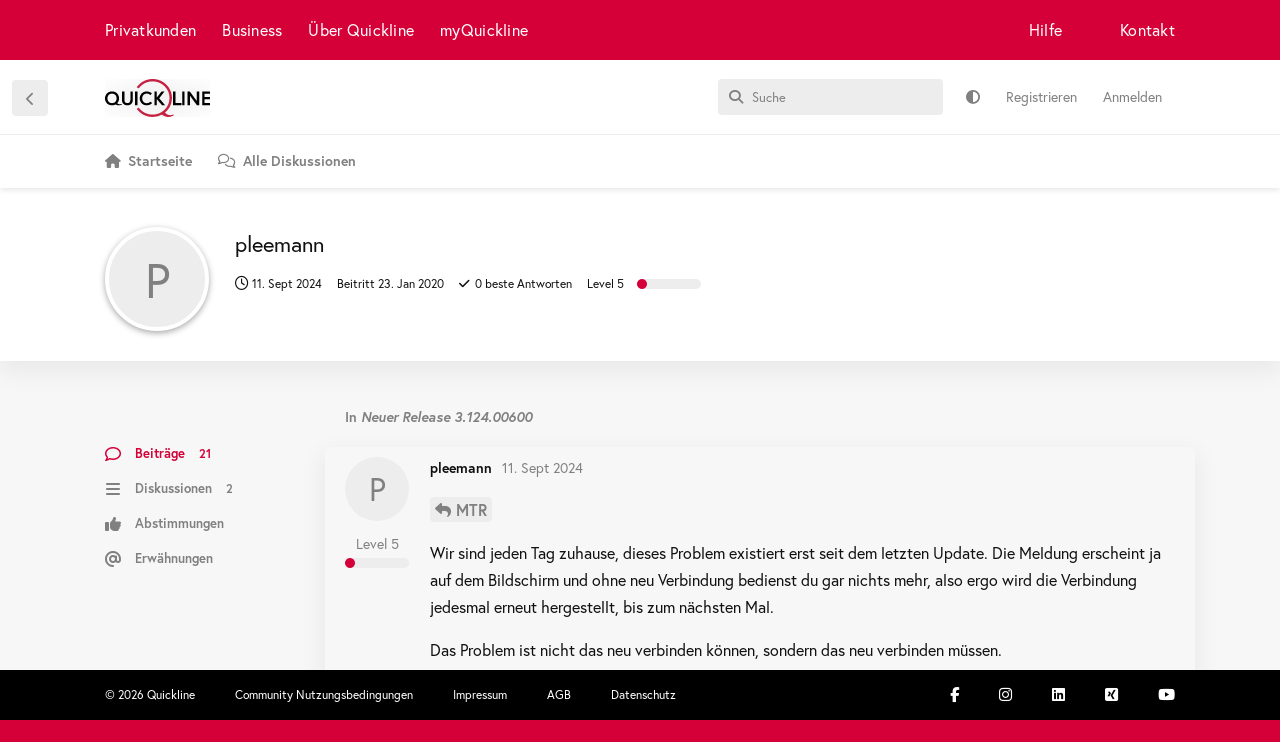

--- FILE ---
content_type: text/html; charset=utf-8
request_url: https://community.quickline.ch/u/pleemann
body_size: 8240
content:
<!doctype html>
<html  dir="ltr"        lang="de" >
    <head>
        <meta charset="utf-8">
        <title>pleemann - Quickline Community: Kunden helfen Kunden</title>

        <link rel="canonical" href="https://community.quickline.ch/u/pleemann">
<link rel="preload" href="https://community.quickline.ch/assets/forum.js?v=41984f56" as="script">
<link rel="preload" href="https://community.quickline.ch/assets/forum-de.js?v=f4c34323" as="script">
<link rel="preload" href="https://kit.fontawesome.com/fca7f505d6.js" as="script" crossorigin="anonymous">
<meta name="viewport" content="width=device-width, initial-scale=1, maximum-scale=1, minimum-scale=1">
<meta name="description" content="Profil von pleemann | 2 Diskussionen | 21 Beiträge">
<meta name="theme-color" content="#d40037">
<meta name="application-name" content="Quickline Community: Kunden helfen Kunden">
<meta name="robots" content="noindex, nofollow">
<meta name="twitter:card" content="summary_large_image">
<meta name="twitter:image" content="https://community.quickline.ch/assets/site-image-6mhbmk3h.png">
<meta name="twitter:title" content="Profil von pleemann">
<meta name="twitter:description" content="Profil von pleemann | 2 Diskussionen | 21 Beiträge">
<meta name="twitter:url" content="https://community.quickline.ch/u/pleemann">
<meta name="color-scheme" content="light">
<link rel="stylesheet" media="not all and (prefers-color-scheme: dark)" class="nightmode-light" href="https://community.quickline.ch/assets/forum.css?v=fb3eedb9" />
<link rel="stylesheet" media="(prefers-color-scheme: dark)" class="nightmode-dark" href="https://community.quickline.ch/assets/forum-dark.css?v=d3d8e8d3" />
<link rel="shortcut icon" href="https://community.quickline.ch/assets/favicon-km1g9wsd.png">
<meta property="og:site_name" content="Quickline Community: Kunden helfen Kunden">
<meta property="og:type" content="profile">
<meta property="og:image" content="https://community.quickline.ch/assets/site-image-6mhbmk3h.png">
<meta property="profile:username" content="pleemann">
<meta property="og:title" content="Profil von pleemann">
<meta property="og:description" content="Profil von pleemann | 2 Diskussionen | 21 Beiträge">
<meta property="og:url" content="https://community.quickline.ch/u/pleemann">
<script type="application/ld+json">[{"@context":"http:\/\/schema.org","@type":"ProfilePage","publisher":{"@type":"Organization","name":"Quickline Community: Kunden helfen Kunden","url":"https:\/\/community.quickline.ch","description":"In unserem Forum \u00abQuickline Community\u00bb helfen Kunden anderen Kunden. \nLassen Sie sich jetzt bei Fragen rund um Internet, TV, Festnetz und Mobile helfen.","logo":"https:\/\/community.quickline.ch\/assets\/logo-je1g62tc.png"},"image":"https:\/\/community.quickline.ch\/assets\/site-image-6mhbmk3h.png","name":"pleemann","dateCreated":"2020-01-23T17:03:48+00:00","commentCount":21,"description":"Profil von pleemann | 2 Diskussionen | 21 Beitr\u00e4ge","url":"https:\/\/community.quickline.ch\/u\/pleemann"},{"@context":"http:\/\/schema.org","@type":"WebSite","url":"https:\/\/community.quickline.ch\/","potentialAction":{"@type":"SearchAction","target":"https:\/\/community.quickline.ch\/?q={search_term_string}","query-input":"required name=search_term_string"}}]</script>
<!-- Google Tag Manager --> <script>(function(w,d,s,l,i){w[l]=w[l]||[];w[l].push({'gtm.start': new Date().getTime(),event:'gtm.js'});var f=d.getElementsByTagName(s)[0], j=d.createElement(s),dl=l!='dataLayer'?'&l='+l:'';j.async=true;j.src= 'https://www.googletagmanager.com/gtm.js?id='+i+dl;f.parentNode.insertBefore(j,f); })(window,document,'script','dataLayer','GTM-T857VC');</script> <!-- End Google Tag Manager -->
<noscript><!-- Google Tag Manager (noscript) --> <iframe src="https://www.googletagmanager.com/ns.html?id=GTM-T857VC" height="0" width="0" style="display:none;visibility:hidden"></iframe><!-- End Google Tag Manager (noscript) --></noscript>
<!-- Google tag (gtag.js) --> <script async src="https://www.googletagmanager.com/gtag/js?id=G-H39FSBFTQK"></script> <script>   window.dataLayer = window.dataLayer || [];   function gtag(){dataLayer.push(arguments);}   gtag('js', new Date());    gtag('config', 'G-H39FSBFTQK'); </script>

        <script>
            /* fof/nightmode workaround for browsers without (prefers-color-scheme) CSS media query support */
            if (!window.matchMedia('not all and (prefers-color-scheme), (prefers-color-scheme)').matches) {
                document.querySelector('link.nightmode-light').removeAttribute('media');
            }
        </script>
        
<script src="https://challenges.cloudflare.com/turnstile/v0/api.js?render=explicit"></script>
<script src='https://kit.fontawesome.com/fca7f505d6.js' crossorigin='anonymous'></script>
<link rel='manifest' href='/webmanifest'>
<meta name='apple-mobile-web-app-capable' content='yes'>
<meta id='apple-style' name='apple-mobile-web-app-status-bar-style' content='default'>
<meta id='apple-title' name='apple-mobile-web-app-title' content='Quickline Community'>
<link id='apple-icon-48' rel='apple-touch-icon'  href='https://community.quickline.ch/assets/pwa-icon-48x48.png'>
<link id='apple-icon-72' rel='apple-touch-icon' sizes='72x72' href='https://community.quickline.ch/assets/pwa-icon-72x72.png'>
<link id='apple-icon-96' rel='apple-touch-icon' sizes='96x96' href='https://community.quickline.ch/assets/pwa-icon-96x96.png'>
<link id='apple-icon-144' rel='apple-touch-icon' sizes='144x144' href='https://community.quickline.ch/assets/pwa-icon-144x144.png'>
<link id='apple-icon-196' rel='apple-touch-icon' sizes='196x196' href='https://community.quickline.ch/assets/pwa-icon-196x196.png'>
<link id='apple-icon-256' rel='apple-touch-icon' sizes='256x256' href='https://community.quickline.ch/assets/pwa-icon-256x256.png'>
<link id='apple-icon-512' rel='apple-touch-icon' sizes='512x512' href='https://community.quickline.ch/assets/pwa-icon-512x512.png'>
    </head>

    <body>
        <div id="app" class="App">

    <div id="app-navigation" class="App-navigation"></div>

    <div id="drawer" class="App-drawer">

        <header id="header" class="App-header">
            <div id="header-navigation" class="Header-navigation"></div>
            <div class="container">
                <div class="Header-title">
                    <a href="https://community.quickline.ch" id="home-link">
                                                    <img src="https://community.quickline.ch/assets/logo-je1g62tc.png" alt="Quickline Community: Kunden helfen Kunden" class="Header-logo">
                                            </a>
                </div>
                <div id="header-primary" class="Header-primary"></div>
                <div id="header-secondary" class="Header-secondary"></div>
            </div>
        </header>

    </div>

    <main class="App-content">
        <div id="content"></div>

        <div id="flarum-loading" style="display: none">
    Ladevorgang läuft…
</div>

<noscript>
    <div class="Alert">
        <div class="container">
            Dieses Forum ist für moderne Browser mit JavaScript optimiert.
        </div>
    </div>
</noscript>

<div id="flarum-loading-error" style="display: none">
    <div class="Alert">
        <div class="container">
            Beim Laden dieser Seite ist ein Fehler aufgetreten.
        </div>
    </div>
</div>

<noscript id="flarum-content">
    
</noscript>


        <div class="App-composer">
            <div class="container">
                <div id="composer"></div>
            </div>
        </div>
    </main>

</div>




        <div id="modal"></div>
        <div id="alerts"></div>

        <script>
            document.getElementById('flarum-loading').style.display = 'block';
            var flarum = {extensions: {}};
        </script>

        <script src="https://community.quickline.ch/assets/forum.js?v=41984f56"></script>
<script src="https://community.quickline.ch/assets/forum-de.js?v=f4c34323"></script>

        <script id="flarum-json-payload" type="application/json">{"fof-nightmode.assets.day":"https:\/\/community.quickline.ch\/assets\/forum.css?v=fb3eedb9","fof-nightmode.assets.night":"https:\/\/community.quickline.ch\/assets\/forum-dark.css?v=d3d8e8d3","resources":[{"type":"forums","id":"1","attributes":{"title":"Quickline Community: Kunden helfen Kunden","description":"In unserem Forum \u00abQuickline Community\u00bb helfen Kunden anderen Kunden. \nLassen Sie sich jetzt bei Fragen rund um Internet, TV, Festnetz und Mobile helfen.","showLanguageSelector":false,"baseUrl":"https:\/\/community.quickline.ch","basePath":"","baseOrigin":"https:\/\/community.quickline.ch","debug":false,"apiUrl":"https:\/\/community.quickline.ch\/api","welcomeTitle":"Quickline Community","welcomeMessage":"Willkommen! Melde Dich an und werde Teil der Quickline Community.\n \u003Cbr\u003E\n\u003Ca href=\u0022\/d\/5-so-funktioniert-die-quickline-beta-community\u0022 style=\u0022color:#fff;text-decoration:underline\u0022\u003EErste Schritte\u003C\/a\u003E \u0026 \u003Ca href=\u0022\/t\/community_feedback_de\u0022 style=\u0022color:#fff;text-decoration:underline\u0022\u003EFeedback zur Community\u003C\/a\u003E","themePrimaryColor":"#d40037","themeSecondaryColor":"#0f0f0f","logoUrl":"https:\/\/community.quickline.ch\/assets\/logo-je1g62tc.png","faviconUrl":"https:\/\/community.quickline.ch\/assets\/favicon-km1g9wsd.png","headerHtml":"","footerHtml":"","allowSignUp":true,"defaultRoute":"\/home","canViewForum":true,"canStartDiscussion":false,"canSearchUsers":false,"canCreateAccessToken":false,"canModerateAccessTokens":false,"assetsBaseUrl":"https:\/\/community.quickline.ch\/assets","canViewFlags":false,"guidelinesUrl":"https:\/\/community.quickline.ch:8443\/p\/2-community-nutzungsbedingungen","canBypassTagCounts":false,"minPrimaryTags":"1","maxPrimaryTags":"9","minSecondaryTags":"0","maxSecondaryTags":"6","allowUsernameMentionFormat":false,"fof-terms.signup-legal-text":"Bitte akzeptiere die Nutzungsbedingungen um das Produkt Quickline Community vollumf\u00e4nglich benutzen zu k\u00f6nnen. ","fof-terms.hide-updated-at":false,"fof-terms.date-format":"2018-06-12T11:58:17","fof-terms.canSeeUserPoliciesState":false,"canSeeUserDirectoryLink":false,"userDirectoryDefaultSort":"newest","userDirectorySmallCards":false,"userDirectoryDisableGlobalSearchSource":false,"userDirectoryLinkGroupMentions":true,"glowingblue-core.realtime-login":true,"glowingblue-core.add-tag-slug":true,"glowingblue-core.alternative-sub_tags-design":true,"glowingblue-core.improve-tag_tile-footer":true,"glowingblue-core.allow-html-in-hero":false,"glowingblue-core.random-signup-generator":false,"glowingblue-core.sign_up_alert_enabled":true,"glowingblue-core.sign_up_alert_wait_time":"30","glowingblue-core.max_sign_up_alerts":"","canViewRankingPage":false,"fof-gamification-op-votes-only":false,"fof-gamification.topimage1Url":null,"fof-gamification.topimage2Url":null,"fof-gamification.topimage3Url":null,"canSelectBestAnswerOwnPost":true,"useAlternativeBestAnswerUi":false,"showBestAnswerFilterUi":true,"fof-best-answer.show_max_lines":0,"solutionSearchEnabled":false,"bestAnswerDiscussionSidebarJumpButton":false,"fof-user-bio.maxLength":2048,"fof-user-bio.maxLines":0,"canStartPrivateDiscussion":false,"canStartPrivateDiscussionWithUsers":false,"canAddMoreThanTwoUserRecipients":false,"canStartPrivateDiscussionWithGroups":false,"canStartPrivateDiscussionWithBlockers":false,"byobu.icon-badge":"fas fa-comment-alt","byobu.icon-postAction":"far fa-comment-alt","glowingblue-gamification-levels.pointsPerDiscussion":"5","glowingblue-gamification-levels.pointsPerComment":"8","glowingblue-gamification-levels.pointsPerUpvote":"13","glowingblue-gamification-levels.pointsForBestAnswer":"21","glowingblue-gamification-levels.pointsForNewLevel":"55","fof-upload.canUpload":false,"fof-upload.canDownload":true,"fof-upload.composerButtonVisiblity":"both","glowingblue-related.enable_all_tags_by_default":false,"glowingblue-quickline.fire-gtm-events":true,"glowingblue-quickline.gtm-events-method":"Quickline Production","glowingblue-password-strength.weakColor":"255,129,128","glowingblue-password-strength.mediumColor":"249,197,117","glowingblue-password-strength.strongColor":"111,199,164","glowingblue-password-strength.enableInputColor":false,"glowingblue-password-strength.enableInputBorderColor":true,"glowingblue-password-strength.enablePasswordToggle":true,"psWeakColor":"rgb(255,129,128)","psMediumColor":"rgb(249,197,117)","psStrongColor":"rgb(111,199,164)","psEnableInputColor":false,"psEnableInputBorderColor":true,"psEnablePasswordToggle":true,"glowingblue-modmsg.modGroup":"8","glowingblue-modmsg.modsEnabled":"{\u00224\u0022:true,\u0022201\u0022:true}","glowingblue-inline-hints.create_discussion.is_active":true,"glowingblue-inline-hints.create_discussion.content":"\u003Cp\u003EMache es anderen Community Mitgliedern m\u00f6glichst einfach, dir zu helfen:\u003C\/p\u003E \n\u003Col style=\u0022list-style-type:decimal\u0022\u003E\u003Cli\u003EW\u00e4hle aus, zu welchem Thema dein Beitrag passt (Feld \u201cThemen ausw\u00e4hlen\u201d).\u003C\/li\u003E\n\u003Cli\u003EW\u00e4hle einen kurzen, aussagekr\u00e4ftigen Titel, der eine Vorschau auf den Inhalt deines Beitrags gibt (Feld \u201cTitel der Diskussion\u201d).\u003C\/li\u003E\n\u003Cli\u003EErfasse im Feld \u201cBeitrag schreiben\u201d den eigentlichen Inhalt:\n    \u003Cul\u003E\u003Cli\u003EUmschreibe im Beitrag kurz, was dein Anliegen ist.\u003C\/li\u003E\n    \u003Cli\u003EMache m\u00f6glichst viele Angaben z.B. welches Ger\u00e4t oder welche Software Version du verwendet, hast um R\u00fcckfragen zu vermeiden. \u003C\/li\u003E\n    \u003Cli\u003EGib an, was du bisher unternommen hast, um dein Anliegen zu l\u00f6sen.\u003C\/li\u003E\u003C\/ul\u003E\u003C\/li\u003E\n\u003Cli\u003EWenn du alles erfasst hast, \u201cBeitrag abschicken\u201d und dein Beitrag ist f\u00fcr alle sichtbar.\u003C\/li\u003E\n\u003Cli\u003ESobald jemand auf deinen Beitrag antwortet, erh\u00e4lst Du eine Benachrichtigung.\u003C\/li\u003E \u003C\/ol\u003E","glowingblue-inline-hints.create_comment.is_active":true,"glowingblue-inline-hints.create_comment.content":"\u003Cp\u003ESo schreibst du gute Antworten auf Beitr\u00e4ge:\u003C\/p\u003E \n\u003Col style=\u0022list-style-type:decimal\u0022\u003E\u003Cli\u003EWenn man sich auf einen vorherigen Beitrag bezieht, immer den betroffenen User mit @\u201cUsername\u201d erw\u00e4hnen.\u003C\/li\u003E\n\u003Cli\u003ENicht vom Thema abkommen: Falls dich noch ein weiteres Thema besch\u00e4ftigt, sollte dies in einer passenden \/ neuen Diskussion thematisiert werden, da sonst die \u00dcbersicht darunter leidet\u003C\/li\u003E\n\u003Cli\u003EKonstruktive Antworten mit einer pragmatischen Zeichensetzung und ohne ganze S\u00e4tze in Grossbuchstaben kommen besser an und sind verst\u00e4ndlicher.\u003C\/li\u003E\u003C\/ol\u003E","glowingblue-inline-hints.profile_page.is_active":true,"glowingblue-inline-hints.profile_page.content":"\u003Cp\u003EDas Profil ist Deine Visitenkarte in der Community\u003C\/p\u003E \n\u003Col style=\u0022list-style-type:decimal\u0022\u003E\u003Cli\u003EW\u00e4hle ein Bild aus, dass dich charakterisiert \u003C\/li\u003E\n\u003Cli\u003ESchreibe ein paar Zeilen in die Bio: Wer bist Du? Welche Themen interessieren Dich? Warum bist Du hier?\u003C\/li\u003E \u003C\/ol\u003E","glowingblue-inline-hints.settings_page.is_active":true,"glowingblue-inline-hints.settings_page.content":"\u003Cp\u003EKonfiguriere die Community nach Deinen W\u00fcnschen\u003C\/p\u003E \n\u003Col style=\u0022list-style-type:decimal\u0022\u003E\u003Cli\u003ELege in den Benachrichtigungen fest, wie Du benachrichtigt werden willst. \u003Cbr\u003E\nWeb: Das ist die Standardbenachrichtigung (oben rechts) innerhalb der Community.\u003Cbr\u003E\nPush: Hier musst du Deinem Browser erlauben, dir Benachrichtigungen zu senden. \u003Cbr\u003E\nWenn du diese Funktion aktivierst, bekommst du Nachrichten als \u201cPush\u201d, auch wenn du nicht auf der Community aktiv bist. Somit verpasst du sicher nichts.\u003Cbr\u003E\nE-Mail: Hier erh\u00e4ltst du eine E-Mail als Benachrichtigung.\u003C\/li\u003E\n\u003Cli\u003EPrivatsph\u00e4re\u003Cbr\u003E\nHier kannst du festlegen, ob andere Nutzer sehen k\u00f6nnen, dass du online bist und ob Du private Nachrichten erhalten willst. \u003C\/li\u003E\n\u003Cli\u003EText Editor \u003Cbr\u003E\nLege hier fest, ob du den \u201ceinfachen\u201d oder den erweiterten Text Editor mit mehr M\u00f6glichkeiten zur Formatierung verwenden willst. \u003C\/li\u003E\n\u003Cli\u003ETheme\u003Cbr\u003E\nHier kannst du f\u00fcr unterschiedliche Ger\u00e4te festlegen, ob du auf der Community im \u201cTag\u201d oder \u201cNacht\u201d-Modus unterwegs sein willst.\u003C\/li\u003E\n\u003Cli\u003EKategorien folgen \u003Cbr\u003E\nLege hier fest, ob du standardm\u00e4ssig alle Kategorien oder die einzelnen Diskussionen, denen du folgst, sehen willst.\u003C\/li\u003E \u003C\/ol\u003E","canStartPolls":false,"allowPollOptionImage":false,"pollMaxOptions":10,"fofNightMode_autoUnsupportedFallback":1,"fofNightMode.showThemeToggleOnHeaderAlways":false,"fof-nightmode.default_theme":0,"fof-merge-discussions.search_limit":4,"masquerade.force-profile-completion":false,"masquerade.profile-completed":false,"canViewMasquerade":false,"fof-forum-statistics-widget.widget_order":300,"fof-forum-statistics-widget.discussionsCount":2309,"fof-forum-statistics-widget.postsCount":19585,"fof-forum-statistics-widget.usersCount":4021,"fof-forum-statistics-widget.lastUserId":4419,"displayNameDriver":"nickname","setNicknameOnRegistration":true,"randomizeUsernameOnRegistration":true,"massControls":false,"canHideDiscussionsSometime":false,"canDeleteDiscussionsSometime":false,"canLockDiscussionsSometime":false,"canStickyDiscussionsSometime":false,"canTagDiscussionsSometime":false,"kilowhatMailingCanMailAll":false,"kilowhatMailingCanMailIndividual":false,"clarkwinkelmannFollowTagsPromptAllDiscussionsForGuests":true,"clarkwinkelmannFollowTagsPromptButton":true,"clarkwinkelmannFollowTagsShouldPrompt":false,"emojioneAreaEnableSearch":true,"emojioneAreaEnableRecent":true,"emojioneAreaEnableTones":true,"emojioneAreaFiltersPositionBottom":false,"emojioneAreaSearchPositionBottom":false,"emojioneAreaHideFlarumButton":true,"blomstra-turnstile.site_key":"0x4AAAAAAAEQ1coL_XkAmJZC","turnstile_dark_mode":false,"blomstra-turnstile.signup":true,"blomstra-turnstile.signin":true,"blomstra-turnstile.forgot":true,"toggleRichTextEditorButton":true,"pwa-icon-48x48Url":"https:\/\/community.quickline.ch\/assets\/pwa-icon-48x48.png","pwa-icon-72x72Url":"https:\/\/community.quickline.ch\/assets\/pwa-icon-72x72.png","pwa-icon-96x96Url":"https:\/\/community.quickline.ch\/assets\/pwa-icon-96x96.png","pwa-icon-144x144Url":"https:\/\/community.quickline.ch\/assets\/pwa-icon-144x144.png","pwa-icon-196x196Url":"https:\/\/community.quickline.ch\/assets\/pwa-icon-196x196.png","pwa-icon-256x256Url":"https:\/\/community.quickline.ch\/assets\/pwa-icon-256x256.png","pwa-icon-512x512Url":"https:\/\/community.quickline.ch\/assets\/pwa-icon-512x512.png","vapidPublicKey":"BMz9nKJYMoqQbsWv2JVDRU9b8DdscRU5HK0VS2-PCQjQWlIv3GzDeU6uTg3w_twbE33XksCD9nWoVSWzclMFRjA"},"relationships":{"groups":{"data":[{"type":"groups","id":"1"},{"type":"groups","id":"2"},{"type":"groups","id":"3"},{"type":"groups","id":"4"},{"type":"groups","id":"5"},{"type":"groups","id":"6"},{"type":"groups","id":"7"},{"type":"groups","id":"8"},{"type":"groups","id":"9"},{"type":"groups","id":"10"},{"type":"groups","id":"11"},{"type":"groups","id":"13"}]},"tags":{"data":[{"type":"tags","id":"1"},{"type":"tags","id":"21"},{"type":"tags","id":"22"},{"type":"tags","id":"24"},{"type":"tags","id":"37"},{"type":"tags","id":"50"},{"type":"tags","id":"58"},{"type":"tags","id":"71"},{"type":"tags","id":"72"},{"type":"tags","id":"182"},{"type":"tags","id":"186"},{"type":"tags","id":"187"},{"type":"tags","id":"189"}]},"fofTermsPolicies":{"data":[{"type":"fof-terms-policies","id":"1"}]},"ranks":{"data":[]},"masqueradeFields":{"data":[{"type":"masquerade-field","id":"1"}]},"links":{"data":[]},"clarkwinkelmannFollowTagsList":{"data":[{"type":"tags","id":"21"},{"type":"tags","id":"22"},{"type":"tags","id":"24"},{"type":"tags","id":"37"},{"type":"tags","id":"50"},{"type":"tags","id":"71"},{"type":"tags","id":"72"},{"type":"tags","id":"187"}]}}},{"type":"groups","id":"1","attributes":{"nameSingular":"Administrator","namePlural":"Administrator","color":"#B72A2A","icon":"fas fa-wrench","isHidden":0}},{"type":"groups","id":"2","attributes":{"nameSingular":"Gast","namePlural":"G\u00e4ste","color":null,"icon":null,"isHidden":0}},{"type":"groups","id":"3","attributes":{"nameSingular":"Mitglied","namePlural":"Mitglieder","color":null,"icon":null,"isHidden":0}},{"type":"groups","id":"4","attributes":{"nameSingular":"Moderator\/in","namePlural":"Moderator\/innen","color":"#80349E","icon":"fas fa-bolt","isHidden":0}},{"type":"groups","id":"5","attributes":{"nameSingular":"Tester","namePlural":"Tester","color":"","icon":"fas fa-flask","isHidden":0}},{"type":"groups","id":"6","attributes":{"nameSingular":"TV Beta Tester","namePlural":"TV Beta Tester","color":"","icon":"fas fa-user-md","isHidden":0}},{"type":"groups","id":"7","attributes":{"nameSingular":"TV Beta Tester (intern)","namePlural":"TV Beta Tester (intern)","color":"","icon":"fas fa-users","isHidden":0}},{"type":"groups","id":"8","attributes":{"nameSingular":"Community Manager","namePlural":"Community Manager","color":"","icon":"fab fa-angellist","isHidden":0}},{"type":"groups","id":"9","attributes":{"nameSingular":"TV Experten","namePlural":"TV Experten","color":"","icon":"fas fa-tv","isHidden":0}},{"type":"groups","id":"10","attributes":{"nameSingular":"Quickline Mitarbeiter","namePlural":"Quickline Mitarbeiter","color":"#ffffff","icon":"fas fa-male","isHidden":0}},{"type":"groups","id":"11","attributes":{"nameSingular":"KNU","namePlural":"KNU","color":"","icon":"fas fa-bolt","isHidden":0}},{"type":"groups","id":"13","attributes":{"nameSingular":"ShopleiterIn","namePlural":"ShopleiterInnen","color":"","icon":"fas fa-bolt","isHidden":0}},{"type":"tags","id":"1","attributes":{"name":"Community","description":"","slug":"community_de","color":"#875F9A","backgroundUrl":null,"backgroundMode":null,"icon":null,"discussionCount":143,"position":13,"defaultSort":null,"isChild":false,"isHidden":false,"lastPostedAt":"2025-09-26T22:23:11+00:00","canStartDiscussion":false,"canAddToDiscussion":false,"subscription":null,"isQnA":true,"reminders":true}},{"type":"tags","id":"21","attributes":{"name":"Mobile","description":"","slug":"mobile","color":"#8B4513","backgroundUrl":null,"backgroundMode":null,"icon":null,"discussionCount":199,"position":7,"defaultSort":null,"isChild":false,"isHidden":false,"lastPostedAt":"2026-01-08T14:29:05+00:00","canStartDiscussion":false,"canAddToDiscussion":false,"subscription":null,"isQnA":true,"reminders":true}},{"type":"tags","id":"22","attributes":{"name":"Internet","description":"","slug":"internet","color":"#A50202","backgroundUrl":null,"backgroundMode":null,"icon":null,"discussionCount":587,"position":2,"defaultSort":null,"isChild":false,"isHidden":false,"lastPostedAt":"2026-01-08T20:51:31+00:00","canStartDiscussion":false,"canAddToDiscussion":false,"subscription":null,"isQnA":true,"reminders":true}},{"type":"tags","id":"24","attributes":{"name":"Festnetz","description":"","slug":"festnetz","color":"#e28402","backgroundUrl":null,"backgroundMode":null,"icon":null,"discussionCount":66,"position":8,"defaultSort":null,"isChild":false,"isHidden":false,"lastPostedAt":"2026-01-08T01:30:00+00:00","canStartDiscussion":false,"canAddToDiscussion":false,"subscription":null,"isQnA":true,"reminders":true}},{"type":"tags","id":"37","attributes":{"name":"DTV","description":"","slug":"dtv_de","color":"#0289e2","backgroundUrl":null,"backgroundMode":null,"icon":null,"discussionCount":89,"position":6,"defaultSort":null,"isChild":false,"isHidden":false,"lastPostedAt":"2026-01-18T07:23:22+00:00","canStartDiscussion":false,"canAddToDiscussion":false,"subscription":null,"isQnA":true,"reminders":true}},{"type":"tags","id":"50","attributes":{"name":"Zusatzdienste","description":"","slug":"zusatzdienste_de","color":"#7a7700","backgroundUrl":null,"backgroundMode":null,"icon":null,"discussionCount":129,"position":9,"defaultSort":null,"isChild":false,"isHidden":false,"lastPostedAt":"2026-01-01T14:52:21+00:00","canStartDiscussion":false,"canAddToDiscussion":false,"subscription":null,"isQnA":true,"reminders":true}},{"type":"tags","id":"58","attributes":{"name":"Offtopic","description":"","slug":"offtopic_de","color":"#151515","backgroundUrl":null,"backgroundMode":null,"icon":null,"discussionCount":15,"position":16,"defaultSort":null,"isChild":false,"isHidden":false,"lastPostedAt":"2025-11-14T23:23:32+00:00","canStartDiscussion":false,"canAddToDiscussion":false,"subscription":null,"isQnA":true,"reminders":true}},{"type":"tags","id":"71","attributes":{"name":"Vertrag \u0026 Mutationen","description":"","slug":"vertrag-mutationen_de","color":"#82077d","backgroundUrl":null,"backgroundMode":null,"icon":"","discussionCount":59,"position":10,"defaultSort":null,"isChild":false,"isHidden":false,"lastPostedAt":"2026-01-04T11:05:09+00:00","canStartDiscussion":false,"canAddToDiscussion":false,"subscription":null,"isQnA":true,"reminders":true}},{"type":"tags","id":"72","attributes":{"name":"Quickline TV","description":"","slug":"tv","color":"#00cc00","backgroundUrl":null,"backgroundMode":null,"icon":"","discussionCount":1180,"position":4,"defaultSort":null,"isChild":false,"isHidden":false,"lastPostedAt":"2026-01-18T07:23:22+00:00","canStartDiscussion":false,"canAddToDiscussion":false,"subscription":null,"isQnA":true,"reminders":true}},{"type":"tags","id":"182","attributes":{"name":"Business","description":"","slug":"business","color":"#6E6E6E","backgroundUrl":null,"backgroundMode":null,"icon":null,"discussionCount":4,"position":12,"defaultSort":null,"isChild":false,"isHidden":false,"lastPostedAt":"2023-01-04T14:52:16+00:00","canStartDiscussion":false,"canAddToDiscussion":false,"subscription":null,"isQnA":true,"reminders":true}},{"type":"tags","id":"186","attributes":{"name":"Promotionen","description":"","slug":"promotionen_de","color":"#ffd700","backgroundUrl":null,"backgroundMode":null,"icon":"","discussionCount":16,"position":11,"defaultSort":null,"isChild":false,"isHidden":false,"lastPostedAt":"2025-12-17T06:56:43+00:00","canStartDiscussion":false,"canAddToDiscussion":false,"subscription":null,"isQnA":true,"reminders":true}},{"type":"tags","id":"187","attributes":{"name":"Wartungsarbeiten \/ St\u00f6rungen","description":"","slug":"wartungsarbeiten-st-rungen_de","color":"#fe0066","backgroundUrl":null,"backgroundMode":null,"icon":"","discussionCount":43,"position":14,"defaultSort":null,"isChild":false,"isHidden":false,"lastPostedAt":"2025-11-26T13:23:10+00:00","canStartDiscussion":false,"canAddToDiscussion":false,"subscription":null,"isQnA":true,"reminders":true}},{"type":"tags","id":"189","attributes":{"name":"Website","description":"","slug":"website","color":"#FA5858","backgroundUrl":null,"backgroundMode":null,"icon":"","discussionCount":2,"position":15,"defaultSort":null,"isChild":false,"isHidden":false,"lastPostedAt":"2025-11-14T12:21:53+00:00","canStartDiscussion":false,"canAddToDiscussion":false,"subscription":null,"isQnA":false,"reminders":false}},{"type":"fof-terms-policies","id":"1","attributes":{"sort":null,"name":"Nutzungsbedingungen","url":"https:\/\/community.quickline.ch\/p\/2-community-nutzungsbedingungen","update_message":"Die Nutzungsbedingungen wurden aktualisiert. Bitte akzeptiere die Nutzungsbedingungen und Erhebung von Personendaten um das Produkt Quickline Community vollumf\u00e4nglich benutzen zu k\u00f6nnen. ","terms_updated_at":"2018-06-26T13:58:17+00:00"}},{"type":"masquerade-field","id":"1","attributes":{"name":"Meine Kundennummer","description":"Die Kundennummer ist nur f\u00fcr den Community Manager \u0026 Moderatoren ersichtlich, um die Weiterleitung von Support-F\u00e4llen zu erleichtern.","required":false,"validation":"","prefix":"","icon":"","sort":0,"on_bio":true,"type":null,"deleted_at":null}}],"session":{"userId":0,"csrfToken":"5JQFlxTd4JQiqUYvib6suYoxPJ8ffw2Gw4sQyntP"},"locales":{"de":"Deutsch","en":"English"},"locale":"de","fof-follow-tags.following_page_default":null,"fof-gamification.iconName":null,"fof-gamification.pointsPlaceholder":null,"fof-gamification.showVotesOnDiscussionPage":"0","fof-gamification.rankAmt":"2","fof-gamification.customRankingImages":"0","fof-gamification.useAlternateLayout":"0","fof-gamification.upVotesOnly":"1","fof-gamification.iconNameAlt":null,"fof-gamification.altPostVotingUi":"0","apiDocument":{"data":{"type":"users","id":"1253","attributes":{"username":"pleemann","displayName":"pleemann","avatarUrl":null,"slug":"pleemann","joinTime":"2020-01-23T17:03:48+00:00","discussionCount":2,"commentCount":21,"canEdit":false,"canEditCredentials":false,"canEditGroups":false,"canDelete":false,"lastSeenAt":"2024-09-11T18:15:18+00:00","canSuspend":false,"points":9,"canHaveVotingNotifications":true,"bestAnswerCount":0,"bio":"","canViewBio":true,"canEditBio":false,"blocksPd":false,"gb_activ_state":6,"expLevel":5,"expTotal":279,"expPercent":7.2727272727272725,"fof-upload-uploadCountCurrent":1,"fof-upload-uploadCountAll":1,"showCreateDiscussionHint":true,"showProfilePageHint":true,"showSettingsPageHint":true,"canEditMasqueradeProfile":false,"isBanned":false,"canBanIP":false,"canSpamblock":false,"canEditNickname":false,"canViewWarnings":false,"canManageWarnings":false,"canDeleteWarnings":false,"visibleWarningCount":0},"relationships":{"groups":{"data":[]},"ranks":{"data":[]}}}}}</script>

        <script>
            const data = JSON.parse(document.getElementById('flarum-json-payload').textContent);
            document.getElementById('flarum-loading').style.display = 'none';

            try {
                flarum.core.app.load(data);
                flarum.core.app.bootExtensions(flarum.extensions);
                flarum.core.app.boot();
            } catch (e) {
                var error = document.getElementById('flarum-loading-error');
                error.innerHTML += document.getElementById('flarum-content').textContent;
                error.style.display = 'block';
                throw e;
            }
        </script>

        <script>
	(function () {
		var isIE11 = !!window.MSInputMethodContext && !!document.documentMode;
		if (isIE11) {
			var warning = document.createElement('p');
			warning.setAttribute('class', 'ie11-warning');

			warning.textContent = 'Gewisse Funktionen stehen Dir mit dem aktuellen Browser nicht zur Verfügung! Verwende am besten Google Chrome, Firefox, Edge oder Safari in der aktuellsten Version'; // Will be replaced on PHP side (see extend.php)

			var header = document.getElementById('header');

			// insert warning after header
			header.parentNode.insertBefore(warning, header.nextSibling);
		}
	})();
</script>

    </body>
</html>
